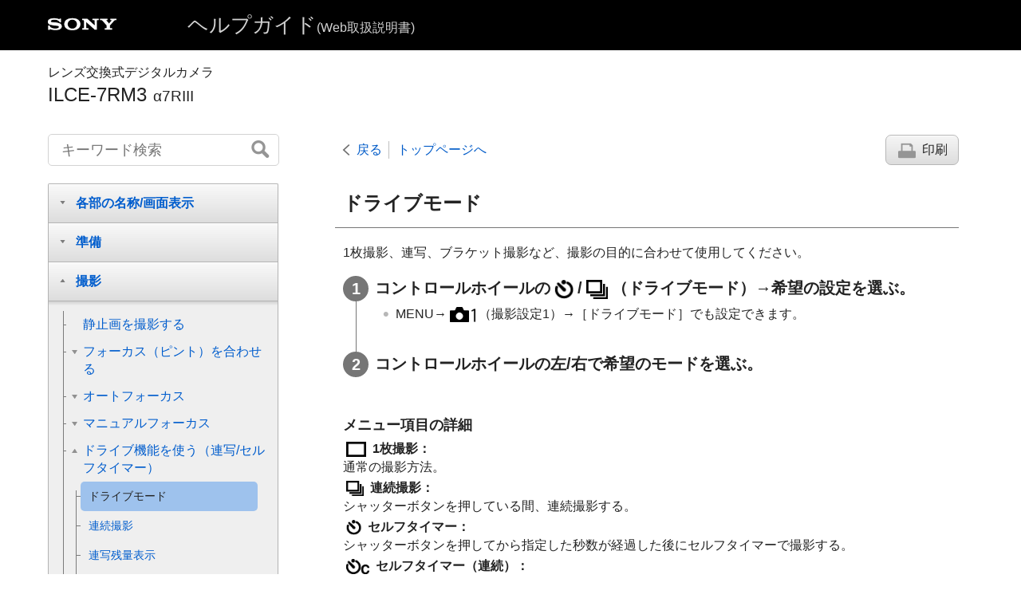

--- FILE ---
content_type: text/html
request_url: https://helpguide.sony.net/ilc/1710/v1/ja/contents/TP0001643875.html
body_size: 73778
content:
<!DOCTYPE html>
<html lang="ja" dir="ltr" data-manual-number="4-728-781-05(1)">
<head>
<!-- saved from url=(0016)http://localhost -->
<meta charset="utf-8" />
<meta http-equiv="X-UA-Compatible" content="IE=edge" />
<meta name="format-detection" content="telephone=no" />
<meta name="viewport" content="width=device-width" />
<meta name="author" content="Sony Corporation" />
<meta name="copyright" content="Copyright 2017 Sony Corporation" />
<meta name="description" content="" />
<meta name="keywords" content="レンズ交換式デジタルカメラ,ILCE-7RM3,α7RIII" />

<title>ILCE-7RM3 | ヘルプガイド | ドライブモード </title>
<link href="../common/css/master.css" rel="stylesheet" />
<!--[if lt IE 9]><link href="../common/css/master_ie8.css" rel="stylesheet" /><![endif]-->
<link href="../common/css/jp.css" rel="stylesheet" />
<link id="print_css" href="../common/css/print.css" rel="stylesheet" media="print" />
<!--[if lt IE 9]><script src="../common/js/html5shiv-printshiv.js"></script><![endif]-->
<script src="../search/resource.json" charset="utf-8"></script>
<script src="../common/js/search_library.js" charset="utf-8"></script>
<script src="../common/js/onload.js" charset="utf-8"></script>
<script src="../common/js/run_head.js" charset="utf-8"></script>

</head>
<body data-page-type="contents">

<header role="banner">
<div class="global">
<div class="inner"><img src="../common/img/logo.png" alt="SONY" class="global-logo" /><a href="../index.html" class="global-title">ヘルプガイド<span>(Web取扱説明書)</span></a></div>
</div><!-- /.global -->
<div class="manual-name">
<div class="inner">
<h1><span class="category-name">レンズ交換式デジタルカメラ</span><span class="model-name">ILCE-7RM3<span class="model-number">α7RIII</span></span></h1>
</div>
</div><!-- /.manual-name -->
</header>

<div class="inner">
<div class="utility">
<ul class="utility-nav">
<li class="utility-menu"><a href="#menu"><img src="../common/img/icon_utility_menu.png" alt="menu" /></a></li>
<li class="utility-search"><a href="#header-search" id="header-search-toggle"><img src="../common/img/icon_utility_search.png" alt="キーワード検索" /></a></li>
</ul>
<form class="form-search" id="header-search" role="search" onsubmit="return false;">
<div><input type="text" id="id_search" class="form-search-input" value="" title="キーワード検索" onkeydown="fncSearchKeyDown(event.keyCode, this.value);" /><input type="image" id="id_search_button" class="form-search-button" alt="キーワード検索" src="../common/img/button_search.png" /></div>
</form>
</div><!-- /.utility -->

<noscript>
<div class="noscript">
<p>JavaScriptが無効になっています。</p>
<p>JavaScriptを有効にしてからページをリロード（再読み込み）してください。</p>
</div>
</noscript>

<ul class="page-nav">
<li class="back"><a href="javascript:history.back();">戻る</a></li>
<li class="top"><a href="../index.html">トップページへ</a></li>
<li class="print"><a href="javascript:openPrintWindow();">印刷</a></li>
</ul><!-- /.page-nav -->

<main role="main" id="main">
<h2 id="id_title"><span class="uicontrol">ドライブモード</span> </h2>
<div id="id_content">

<div class="abstract">
<p>1枚撮影、連写、ブラケット撮影など、撮影の目的に合わせて使用してください。</p>
</div>
<div class="taskbody">
  <ol class="step-list">
    <li class="step"> <div class="step-desc">
      
      
        
        コントロールホイールの<img src="image/s_selftimer.png" alt=""/>/<img src="image/s_drivemode_cont.png" alt=""/>（<span class="uicontrol">ドライブモード</span>）→希望の設定を選ぶ。
        
      
      
      
      </div>
      <div class="stepresult">
        <ul class="list">
          <li>
            
              
              <span class="uicontrol">MENU</span>→<img src="image/s_menu_shoot1.png" alt=""/>（<span class="uicontrol">撮影設定1</span>）→<span class="uicontrol">［ドライブモード］</span>でも設定できます。
              
            
          </li>
          
        </ul>
        
      </div>
    </li>
    <li class="step">
<div class="step-desc">
      
        
        
          
          コントロールホイールの左/右で希望のモードを選ぶ。
          
        
        
        
      
      </div>
</li>
  </ol>
  <div class="example">
    <h4> <b>メニュー項目の詳細</b> </h4>
    <dl class="dl">
      
        <dt class="dt">
<img src="image/s_drivemode_single.png" alt=""/>
<span class="uicontrol">1枚撮影</span>：</dt>
        <dd class="dd">通常の撮影方法。</dd>
      
      
        <dt class="dt">
<img src="image/s_drivemode_cont.png" alt=""/>
<span class="uicontrol">連続撮影</span>：</dt>
        <dd class="dd">シャッターボタンを押している間、連続撮影する。</dd>
      
    </dl>
    
    <dl class="dl">
      
        <dt class="dt">
<img src="image/s_selftimer.png" alt=""/>
<span class="uicontrol">セルフタイマー</span>：</dt>
        <dd class="dd"> シャッターボタンを押してから指定した秒数が経過した後にセルフタイマーで撮影する。 </dd>
      
    </dl>
    
    
      
      <dl class="dl">
        
          <dt class="dt">
<img src="image/s_selftimer_c.png" alt=""/>
<span class="uicontrol">セルフタイマー（連続）</span>：</dt>
          <dd class="dd">シャッターボタンを押してから指定した秒数が経過した後にセルフタイマーで指定枚数を連続撮影する。</dd>
        
      </dl>
      
    
    
      
      <dl class="dl">
        
          <dt class="dt">
<img src="image/s_brk_c.png" alt=""/>
<span class="uicontrol">連続ブラケット</span>：</dt>
          <dd class="dd">シャッターボタンを押し続けることで、露出を段階的にずらして画像を撮影する。</dd>
        
      </dl>
      
    
    
      
      <dl class="dl">
        
          <dt class="dt">
<img src="image/s_brk_s.png" alt=""/>
<span class="uicontrol">1枚ブラケット</span>：</dt>
          <dd class="dd">露出を段階的にずらして、指定した枚数の画像を1枚ずつ撮影する。 </dd>
        
      </dl>
      
    
    
      
      <dl class="dl">
        
          <dt class="dt">
<img src="image/s_brk_wb.png" alt=""/>
<span class="uicontrol">ホワイトバランスブラケット</span>：</dt>
          <dd class="dd">選択されているホワイトバランス・色温度/カラーフィルターの値を基準に、段階的にずらして、合計3枚の画像を記録する。 </dd>
        
      </dl>
      
    
    
      
      <dl class="dl">
        
          <dt class="dt">
<img src="image/s_brk_dro.png" alt=""/>
<span class="uicontrol">DROブラケット</span>：</dt>
          <dd class="dd"> Dレンジオプティマイザーの値を段階的にずらして、合計3枚の画像を記録する。 </dd>
        
      </dl>
      
    
    
    
  </div>
  <div class="postreq">
    
  </div>
</div>

</div><!-- /#id_content -->
<div class="return-pagetop"><a href="#top">このページの先頭へ</a></div>

<aside role="complementary" class="related-topic">
<div class="related-topic">
<h3>関連項目</h3> 
<ul>
<li><a href="TP0001644643.html"> <span class="uicontrol"> 連続撮影 </span> </a></li>
<li><a href="TP0001629471.html">セルフタイマー </a></li>
<li><a href="TP0001629472.html"><span class="uicontrol">セルフタイマー（連続）</span> </a></li>
<li><a href="TP0001629473.html"><span class="uicontrol">連続ブラケット</span> </a></li>
<li><a href="TP0001630422.html"><span class="uicontrol">1枚ブラケット</span> </a></li>
<li><a href="TP0001639083.html"><span class="uicontrol">ホワイトバランスブラケット</span> </a></li>
<li><a href="TP0001629475.html"><span class="uicontrol">DROブラケット</span> </a></li>
</ul>
</div>
</aside>

<div id="questionnaire" class="questionnaire"></div>
</main>

<div id="sub">
<div class="scrollable">
<nav role="navigation" id="menu">
<ul class="level1">
<li><button type="button"><span>各部の名称/画面表示</span></button>
<ul class="level2">
<li><button type="button"><span>各部の名称</span></button>
<ul class="level3">
<li><a href="TP0001667454.html"><span>本体前面</span></a></li>
<li><a href="TP0001667455.html"><span>本体後面</span></a></li>
<li><a href="TP0001667456.html"><span>本体上面/側面</span></a></li>
<li><a href="TP0001665682.html"><span>本体底面</span></a></li>
</ul>
</li>
<li><button type="button"><span>基本的な操作</span></button>
<ul class="level3">
<li><a href="TP0001643854.html"><span>コントロールホイールの使いかた</span></a></li>
<li><a href="TP0001644746.html"><span>マルチセレクターの使いかた</span></a></li>
<li><a href="TP0001639806.html"><span>MENUの使いかた</span></a></li>
<li><a href="TP0001629216.html"><span> <span class="uicontrol">Fn</span>（ファンクション）ボタンの使いかた</span></a></li>
<li><a href="TP0001629217.html"><span>クイックナビの使いかた</span></a></li>
<li><a href="TP0001661911.html"><span>キーボードの使いかた</span></a></li>
</ul>
</li>
<li><button type="button"><span>画面表示</span></button>
<ul class="level3">
<li><a href="TP0001667436.html"><span>モニターに表示されるアイコン一覧</span></a></li>
<li><a href="TP0001639074.html"><span>画面表示を切り換える（撮影/再生）</span></a></li>
<li><a href="TP0001639139.html"><span> <span class="uicontrol"> DISPボタン </span>（<span class="uicontrol">背面モニター</span>/<span class="uicontrol">ファインダー</span>）</span></a></li>
</ul>
</li>
</ul>
</li>
<li><button type="button"><span>準備</span></button>
<ul class="level2">
<li><a href="TP0001667437.html"><span>本体と付属品を確認する</span></a></li>
<li><button type="button"><span>バッテリー（電池）を充電する</span></button>
<ul class="level3">
<li><a href="TP0001644718.html"><span>バッテリーを充電する（チャージャー）</span></a></li>
<li><a href="TP0001644719.html"><span>バッテリーを本機に入れる/取り出す</span></a></li>
<li><a href="TP0001644717.html"><span>パソコンに接続して充電する</span></a></li>
<li><a href="TP0001644720.html"><span>バッテリーの使用時間と撮影可能枚数</span></a></li>
<li><a href="TP0001651016.html"><span>外部電源で本機を使う</span></a></li>
<li><a href="TP0001629330.html"><span>バッテリーについてのご注意</span></a></li>
<li><a href="TP0001629525.html"><span>充電についてのご注意</span></a></li>
</ul>
</li>
<li><button type="button"><span>メモリーカード（別売）を入れる</span></button>
<ul class="level3">
<li><a href="TP0001644723.html"><span>メモリーカードを本機に入れる/取り出す</span></a></li>
<li><a href="TP0001651411.html"><span>使用できるメモリーカード</span></a></li>
<li><a href="TP0001644646.html"><span>メモリーカードについてのご注意</span></a></li>
</ul>
</li>
<li><button type="button"><span>レンズを取り付ける</span></button>
<ul class="level3">
<li><a href="TP0001644725.html"><span>レンズを取り付ける／取りはずす</span></a></li>
<li><a href="TP0001644730.html"><span>レンズフードを取り付ける</span></a></li>
</ul>
</li>
<li><button type="button"><span>アクセサリーを取り付ける</span></button>
<ul class="level3">
<li><a href="TP0001629335.html"><span>マウントアダプターについて</span></a></li>
<li><a href="TP0001629528.html"><span>マウントアダプターLA-EA1/LA-EA3について</span></a></li>
<li><a href="TP0001644708.html"><span>マウントアダプターLA-EA2/LA-EA4について</span></a></li>
<li><a href="TP0001639133.html"><span>縦位置グリップについて</span></a></li>
</ul>
</li>
<li><a href="TP0001644728.html"><span>日付と時刻を設定する</span></a></li>
<li><a href="TP0001643852.html"><span><span class="uicontrol">カメラ内ガイド</span></span></a></li>
</ul>
</li>
<li><button type="button"><span>撮影</span></button>
<ul class="level2">
<li><a href="TP0001639807.html"><span>静止画を撮影する</span></a></li>
<li><button type="button"><span>フォーカス（ピント）を合わせる</span></button>
<ul class="level3">
<li><a href="TP0001643862.html"><span> <span class="uicontrol"> フォーカスモード </span> </span></a></li>
</ul>
</li>
<li><button type="button"><span>オートフォーカス</span></button>
<ul class="level3">
<li><a href="TP0001644640.html"><span> <span class="uicontrol"> フォーカスエリア </span> </span></a></li>
<li><a href="TP0001644648.html"><span> 位相差AFについて </span></a></li>
<li><a href="TP0001661886.html"><span>フォーカススタンダード</span></a></li>
<li><a href="TP0001629586.html"><span><span class="uicontrol">フォーカスセット</span></span></a></li>
<li><a href="TP0001665685.html"><span>
    縦横フォーカスエリア切換（静止画）</span></a></li>
<li><a href="TP0001629452.html"><span> <span class="uicontrol"> AF/MFコントロール </span> </span></a></li>
<li><a href="TP0001629603.html"><span>シャッター半押しAF（静止画） </span></a></li>
<li><a href="TP0001629604.html"><span><span class="uicontrol">AFオン</span></span></a></li>
<li><a href="TP0001667438.html"><span> <span class="uicontrol"> 顔/瞳AF設定 </span> </span></a></li>
<li><a href="TP0001653241.html"><span>ピント拡大中のAF（静止画）</span></a></li>
<li><a href="TP0001644775.html"><span><span class="uicontrol">中央ボタン押しロックオンAF</span></span></a></li>
<li><a href="TP0001661601.html"><span><span class="uicontrol">フォーカスホールド</span></span></a></li>
<li><a href="TP0001665686.html"><span> フォーカスエリア登録機能（静止画） </span></a></li>
<li><a href="TP0001665687.html"><span>登録フォーカスエリア消去（静止画）</span></a></li>
<li><a href="TP0001630419.html"><span><span class="uicontrol">プリAF（静止画）</span> </span></a></li>
<li><a href="TP0001629269.html"><span><span class="uicontrol">アイスタートAF（静止画）</span> </span></a></li>
<li><a href="TP0001644797.html"><span><span class="uicontrol">AF被写体追従感度</span>（静止画）</span></a></li>
<li><a href="TP0001650982.html"><span>AF-S時の優先設定</span></a></li>
<li><a href="TP0001650983.html"><span>AF-C時の優先設定</span></a></li>
<li><a href="TP0001639079.html"><span>AF補助光（静止画）</span></a></li>
<li><a href="TP0001644776.html"><span>フォーカスエリア自動消灯</span></a></li>
<li><a href="TP0001643867.html"><span>コンティニュアスAFエリア表示</span></a></li>
<li><a href="TP0001630420.html"><span>位相差AFエリア表示</span></a></li>
<li><a href="TP0001629454.html"><span> <span class="uicontrol"> AF微調整 </span> </span></a></li>
<li><a href="TP0001650992.html"><span><span class="uicontrol">AFシステム</span> （静止画）</span></a></li>
<li><a href="TP0001979554.html"><span><span class="uicontrol">AF時の絞り駆動</span>（静止画）</span></a></li>
</ul>
</li>
<li><button type="button"><span>マニュアルフォーカス</span></button>
<ul class="level3">
<li><a href="TP0001629229.html"><span> <span class="uicontrol"> マニュアルフォーカス </span> </span></a></li>
<li><a href="TP0001629230.html"><span>ダイレクトマニュアルフォーカス（DMF）</span></a></li>
<li><a href="TP0001629456.html"><span><span class="uicontrol">ピント拡大</span> </span></a></li>
<li><a href="TP0001644641.html"><span><span class="uicontrol">MFアシスト（静止画）</span> </span></a></li>
<li><a href="TP0001629448.html"><span><span class="uicontrol">ピント拡大時間</span></span></a></li>
<li><a href="TP0001661409.html"><span><span class="uicontrol">ピント拡大初期倍率</span>（静止画） </span></a></li>
<li><a href="TP0001667439.html"><span>ピーキング設定</span></a></li>
</ul>
</li>
<li><button type="button"><span>ドライブ機能を使う（連写/セルフタイマー）</span></button>
<ul class="level3">
<li><a href="TP0001643875.html"><span><span class="uicontrol">ドライブモード</span> </span></a></li>
<li><a href="TP0001644643.html"><span> <span class="uicontrol"> 連続撮影 </span> </span></a></li>
<li><a href="TP0001665702.html"><span>連写残量表示</span></a></li>
<li><a href="TP0001629471.html"><span>セルフタイマー </span></a></li>
<li><a href="TP0001629472.html"><span><span class="uicontrol">セルフタイマー（連続）</span> </span></a></li>
<li><a href="TP0001629473.html"><span><span class="uicontrol">連続ブラケット</span> </span></a></li>
<li><a href="TP0001630422.html"><span><span class="uicontrol">1枚ブラケット</span> </span></a></li>
<li><a href="TP0001651287.html"><span>ブラケット撮影時のインジケーター</span></a></li>
<li><a href="TP0001639083.html"><span><span class="uicontrol">ホワイトバランスブラケット</span> </span></a></li>
<li><a href="TP0001629475.html"><span><span class="uicontrol">DROブラケット</span> </span></a></li>
<li><a href="TP0001650017.html"><span><span class="uicontrol">ブラケット設定</span></span></a></li>
</ul>
</li>
<li><button type="button"><span>インターバル撮影をする</span></button>
<ul class="level3">
<li><a href="TP0002286323.html"><span><span class="uicontrol">インターバル撮影機能</span></span></a></li>
</ul>
</li>
<li><button type="button"><span>タッチ機能を使う</span></button>
<ul class="level3">
<li><a href="TP0001646057.html"><span><span class="uicontrol">タッチ操作</span> </span></a></li>
<li><a href="TP0001667478.html"><span><span class="uicontrol">タッチパネル/タッチパッド</span></span></a></li>
<li><a href="TP0001661919.html"><span>タッチフォーカス</span></a></li>
<li><a href="TP0001667420.html"><span>
    <span class="uicontrol">
      タッチパッド設定
    </span>
  </span></a></li>
</ul>
</li>
<li><button type="button"><span>静止画の画像サイズ/画質を選ぶ</span></button>
<ul class="level3">
<li><a href="TP0001667440.html"><span>JPEG画像サイズ（静止画）</span></a></li>
<li><a href="TP0001667441.html"><span>JPEG画質（静止画）</span></a></li>
<li><a href="TP0001639810.html"><span><span class="uicontrol">横縦比（静止画）</span> </span></a></li>
<li><a href="TP0001667442.html"><span>ファイル形式（静止画）</span></a></li>
<li><a href="TP0001653262.html"><span>RAW記録方式 （静止画）</span></a></li>
<li><a href="TP0001629274.html"><span><span class="uicontrol">APS-C/Super 35mm</span> </span></a></li>
<li><a href="TP0001667701.html"><span>撮影範囲（画角）について</span></a></li>
</ul>
</li>
<li><button type="button"><span>撮影モードを変える</span></button>
<ul class="level3">
<li><a href="TP0001667418.html"><span>モードダイヤルの機能一覧</span></a></li>
<li><a href="TP0001629425.html"><span><span class="uicontrol">おまかせオート</span> </span></a></li>
<li><a href="TP0001639784.html"><span>シーン認識について</span></a></li>
<li><a href="TP0001639062.html"><span><span class="uicontrol">プログラムオート</span> </span></a></li>
<li><a href="TP0001639064.html"><span>
    <span class="uicontrol">
      絞り優先
    </span>
  </span></a></li>
<li><a href="TP0001629432.html"><span><span class="uicontrol">シャッタースピード優先</span> </span></a></li>
<li><a href="TP0001644312.html"><span><span class="uicontrol">マニュアル露出</span> </span></a></li>
<li><a href="TP0001643856.html"><span>バルブ撮影</span></a></li>
<li><a href="TP0001629436.html"><span>呼び出し（撮影設定1/撮影設定2） </span></a></li>
<li><a href="TP0001639067.html"><span> <span class="uicontrol">動画</span>：<span class="uicontrol">露出モード</span> </span></a></li>
<li><a href="TP0001665689.html"><span>スロー&amp;クイックモーション：露出モード</span></a></li>
</ul>
</li>
<li><button type="button"><span>露出/測光をコントロールする</span></button>
<ul class="level3">
<li><a href="TP0001639080.html"><span> <span class="uicontrol"> 露出補正 </span> </span></a></li>
<li><a href="TP0001630421.html"><span><span class="uicontrol">露出補正値のリセット</span></span></a></li>
<li><a href="TP0001629467.html"><span><span class="uicontrol">ダイヤル露出補正</span> </span></a></li>
<li><a href="TP0001639823.html"><span><span class="uicontrol">露出設定ガイド</span> </span></a></li>
<li><a href="TP0001629466.html"><span><span class="uicontrol">露出値ステップ幅</span> </span></a></li>
<li><a href="TP0001629460.html"><span><span class="uicontrol">測光モード</span> </span></a></li>
<li><a href="TP0001667443.html"><span><span class="uicontrol">マルチ測光時の顔優先</span> </span></a></li>
<li><a href="TP0001661889.html"><span>スポット測光位置</span></a></li>
<li><a href="TP0001629461.html"><span> <span class="uicontrol">AEロック</span> </span></a></li>
<li><a href="TP0001629462.html"><span><span class="uicontrol">シャッター半押しAEL（静止画）</span> </span></a></li>
<li><a href="TP0001661890.html"><span>露出基準調整</span></a></li>
<li><a href="TP0001629463.html"><span><span class="uicontrol">露出補正の影響</span>　 </span></a></li>
<li><a href="TP0001667475.html"><span>
    ゼブラ設定
  </span></a></li>
</ul>
</li>
<li><button type="button"><span>明るさ/コントラストを自動補正する</span></button>
<ul class="level3">
<li><a href="TP0001639814.html"><span><span class="uicontrol">Dレンジオプティマイザー</span>（DRO） </span></a></li>
<li><a href="TP0001639813.html"><span><span class="uicontrol">オートHDR</span> </span></a></li>
</ul>
</li>
<li><button type="button"><span>ISO感度を選ぶ</span></button>
<ul class="level3">
<li><a href="TP0001643871.html"><span><span class="uicontrol">ISO感度</span> </span></a></li>
<li><a href="TP0001650984.html"><span><span class="uicontrol">ISO AUTO低速限界</span> </span></a></li>
</ul>
</li>
<li><button type="button"><span>ズームする</span></button>
<ul class="level3">
<li><a href="TP0001639070.html"><span>本機で使用できるズームの種類</span></a></li>
<li><a href="TP0001630417.html"><span>全画素超解像ズーム/デジタルズーム（ズーム）</span></a></li>
<li><a href="TP0001629440.html"><span><span class="uicontrol">ズーム設定</span> </span></a></li>
<li><a href="TP0001643857.html"><span>ズーム倍率について</span></a></li>
<li><a href="TP0001644748.html"><span><span class="uicontrol">ズームリング操作方向</span></span></a></li>
</ul>
</li>
<li><button type="button"><span>ホワイトバランス</span></button>
<ul class="level3">
<li><a href="TP0001643866.html"><span><span class="uicontrol">ホワイトバランス</span></span></a></li>
<li><a href="TP0001661896.html"><span> <span class="uicontrol"> AWB時の優先設定 </span> </span></a></li>
<li><a href="TP0001639815.html"><span><span class="uicontrol">［カスタムセット］</span>で基準の白を取り込む</span></a></li>
</ul>
</li>
<li><button type="button"><span>画像の仕上がりを設定する</span></button>
<ul class="level3">
<li><a href="TP0001639086.html"><span> <span class="uicontrol"> クリエイティブスタイル </span> </span></a></li>
<li><a href="TP0001639816.html"><span><span class="uicontrol">ピクチャーエフェクト</span> </span></a></li>
<li><a href="TP0001629265.html"><span><span class="uicontrol">色空間（静止画）</span> </span></a></li>
</ul>
</li>
<li><button type="button"><span>シャッターの設定</span></button>
<ul class="level3">
<li><a href="TP0001661894.html"><span>フリッカーレス撮影（静止画）</span></a></li>
<li><a href="TP0001629271.html"><span><span class="uicontrol">レンズなしレリーズ</span> </span></a></li>
<li><a href="TP0001650018.html"><span>メモリーカードなしレリーズ</span></a></li>
<li><a href="TP0001645967.html"><span><span class="uicontrol">サイレント撮影</span>（静止画） </span></a></li>
<li><a href="TP0001629272.html"><span><span class="uicontrol">電子先幕シャッター</span> </span></a></li>
</ul>
</li>
<li><button type="button"><span>手ブレを補正する</span></button>
<ul class="level3">
<li><a href="TP0001639093.html"><span>手ブレ補正</span></a></li>
<li><a href="TP0001649296.html"><span><span class="uicontrol">手ブレ補正設定</span></span></a></li>
</ul>
</li>
<li><button type="button"><span>レンズ補正</span></button>
<ul class="level3">
<li><a href="TP0001667698.html"><span><span class="uicontrol">レンズ補正</span> </span></a></li>
</ul>
</li>
<li><button type="button"><span>ノイズリダクション</span></button>
<ul class="level3">
<li><a href="TP0001629486.html"><span>長秒時NR（静止画）</span></a></li>
<li><a href="TP0001644645.html"><span>高感度NR（静止画）</span></a></li>
</ul>
</li>
<li><button type="button"><span>顔検出</span></button>
<ul class="level3">
<li><a href="TP0001667445.html"><span><span class="uicontrol">登録顔優先</span></span></a></li>
<li><a href="TP0001629258.html"><span><span class="uicontrol">個人顔登録</span>（<span class="uicontrol">新規登録</span>）</span></a></li>
<li><a href="TP0001629259.html"><span><span class="uicontrol">個人顔登録</span>（<span class="uicontrol">優先順序変更</span>）</span></a></li>
<li><a href="TP0001639817.html"><span><span class="uicontrol">個人顔登録</span>（<span class="uicontrol">削除</span>）</span></a></li>
</ul>
</li>
<li><button type="button"><span>より高解像の静止画を撮影する</span></button>
<ul class="level3">
<li><a href="TP0001667447.html"><span>より高解像の静止画を撮影する（<span class="uicontrol">ピクセルシフトマルチ撮影</span>）</span></a></li>
</ul>
</li>
<li><button type="button"><span>フラッシュを使う</span></button>
<ul class="level3">
<li><a href="TP0001643859.html"><span>
  
  
    
    フラッシュ（別売）を使う
    
  
</span></a></li>
<li><a href="TP0001629261.html"><span><span class="uicontrol">赤目軽減発光</span> </span></a></li>
<li><a href="TP0001639073.html"><span><span class="uicontrol">フラッシュモード</span> </span></a></li>
<li><a href="TP0001639809.html"><span><span class="uicontrol">調光補正</span> </span></a></li>
<li><a href="TP0001644749.html"><span>FELロック</span></a></li>
<li><a href="TP0002286324.html"><span><span class="uicontrol">外部フラッシュ設定</span> </span></a></li>
<li><a href="TP0001661906.html"><span><span class="uicontrol">ワイヤレスフラッシュ</span></span></a></li>
<li><a href="TP0001661909.html"><span>シンクロターミナルコード付きフラッシュを使う </span></a></li>
</ul>
</li>
</ul>
</li>
<li><button type="button"><span>動画撮影</span></button>
<ul class="level2">
<li><a href="TP0001629219.html"><span>動画を撮影する</span></a></li>
<li><a href="TP0001665692.html"><span>シャッターボタンで動画撮影</span></a></li>
<li><a href="TP0001644785.html"><span>動画の記録フォーマットについて</span></a></li>
<li><a href="TP0001639087.html"><span><span class="uicontrol">記録方式（動画）</span> </span></a></li>
<li><a href="TP0001639088.html"><span><span class="uicontrol">記録設定（動画）</span> </span></a></li>
<li><a href="TP0001661895.html"><span>スロー&amp;クイック設定</span></a></li>
<li><a href="TP0001667415.html"><span>プロキシー記録</span></a></li>
<li><a href="TP0001629243.html"><span><span class="uicontrol">音声記録</span> </span></a></li>
<li><a href="TP0001630409.html"><span><span class="uicontrol">音声レベル表示</span></span></a></li>
<li><a href="TP0001629478.html"><span><span class="uicontrol">録音レベル</span></span></a></li>
<li><a href="TP0001629479.html"><span><span class="uicontrol">音声出力タイミング</span> </span></a></li>
<li><a href="TP0001629244.html"><span><span class="uicontrol">風音低減</span> </span></a></li>
<li><a href="TP0001644800.html"><span>ピクチャープロファイル</span></a></li>
<li><a href="TP0001652026.html"><span> <span class="uicontrol"> ガンマ表示アシスト </span> </span></a></li>
<li><a href="TP0001629245.html"><span><span class="uicontrol">オートスローシャッター（動画）</span> </span></a></li>
<li><a href="TP0001643945.html"><span>AF駆動速度（動画）</span></a></li>
<li><a href="TP0001643928.html"><span>AF被写体追従感度（動画）</span></a></li>
<li><a href="TP0001644801.html"><span><span class="uicontrol">TC/UB設定</span></span></a></li>
<li><a href="TP0001650991.html"><span><span class="uicontrol">TC/UB表示切換</span> </span></a></li>
<li><a href="TP0001629246.html"><span><span class="uicontrol">MOVIE(動画)ボタン</span> </span></a></li>
<li><a href="TP0001645744.html"><span><span class="uicontrol">マーカー表示</span>（動画）</span></a></li>
<li><a href="TP0001645745.html"><span><span class="uicontrol">マーカー設定</span>（動画）</span></a></li>
<li><a href="TP0001650987.html"><span><span class="uicontrol">4K映像の出力先（動画）</span></span></a></li>
<li><a href="TP0001644790.html"><span>ビデオライトモード</span></a></li>
</ul>
</li>
<li><button type="button"><span>再生</span></button>
<ul class="level2">
<li><button type="button"><span>画像を見る</span></button>
<ul class="level3">
<li><a href="TP0001629279.html"><span>静止画を再生する</span></a></li>
<li><a href="TP0001643864.html"><span>再生画像を拡大する（拡大）</span></a></li>
<li><a href="TP0001629286.html"><span>記録画像を自動的に回転させる（<span class="uicontrol">記録画像の回転表示</span>）</span></a></li>
<li><a href="TP0001629288.html"><span>画像を回転する（<span class="uicontrol">回転</span>）</span></a></li>
<li><a href="TP0001661407.html"><span><span class="uicontrol">拡大の初期倍率</span></span></a></li>
<li><a href="TP0001661406.html"><span><span class="uicontrol">拡大の初期位置</span> </span></a></li>
<li><a href="TP0001639819.html"><span>動画を再生する</span></a></li>
<li><a href="TP0001629292.html"><span><span class="uicontrol">音量設定</span> </span></a></li>
<li><a href="TP0001661414.html"><span><span class="uicontrol">動画から静止画作成</span></span></a></li>
<li><a href="TP0001629280.html"><span>一覧表示で再生する（<span class="uicontrol">一覧表示</span>）</span></a></li>
<li><a href="TP0001667446.html"><span>画像間をジャンプ移動する方法を設定する（<span class="uicontrol">画像送り設定</span>）</span></a></li>
<li><a href="TP0001629285.html"><span>静止画と動画を切り換える（<span class="uicontrol">ビューモード</span>）</span></a></li>
<li><a href="TP0001667417.html"><span> グループ表示 </span></a></li>
<li><a href="TP0002286325.html"><span><span class="uicontrol">インターバル連続再生</span></span></a></li>
<li><a href="TP0002286326.html"><span><span class="uicontrol">インターバル再生速度</span></span></a></li>
<li><a href="TP0001661899.html"><span>再生するメモリーカードを選ぶ（<span class="uicontrol">再生メディア選択</span>）</span></a></li>
<li><a href="TP0001661900.html"><span>メモリーカード間で画像をコピーする（<span class="uicontrol">コピー</span>）</span></a></li>
<li><a href="TP0001629287.html"><span>スライドショーで再生する（<span class="uicontrol">スライドショー</span>）</span></a></li>
</ul>
</li>
<li><button type="button"><span>プロテクト（保護）する</span></button>
<ul class="level3">
<li><a href="TP0001629289.html"><span>画像を保護する（<span class="uicontrol">プロテクト</span>）</span></a></li>
</ul>
</li>
<li><button type="button"><span>レーティング（ランク分け）を設定する</span></button>
<ul class="level3">
<li><a href="TP0001667448.html"><span><span class="uicontrol">レーティング</span></span></a></li>
<li><a href="TP0001667449.html"><span><span class="uicontrol">レーティング設定(カスタムキー)</span></span></a></li>
</ul>
</li>
<li><button type="button"><span>プリント指定する（DPOF）</span></button>
<ul class="level3">
<li><a href="TP0001629576.html"><span>プリント指定する（<span class="uicontrol">プリント指定</span>）</span></a></li>
</ul>
</li>
<li><button type="button"><span>画像を削除する</span></button>
<ul class="level3">
<li><a href="TP0001629281.html"><span>表示中の画像を削除する</span></a></li>
<li><a href="TP0001629282.html"><span>不要な画像を選んで削除する（削除）</span></a></li>
<li><a href="TP0001629300.html"><span><span class="uicontrol">削除確認画面</span> </span></a></li>
</ul>
</li>
<li><button type="button"><span>テレビで見る</span></button>
<ul class="level3">
<li><a href="TP0001639094.html"><span>HDMIケーブルを使ってテレビで見る</span></a></li>
</ul>
</li>
</ul>
</li>
<li><button type="button"><span>カメラのカスタマイズ</span></button>
<ul class="level2">
<li><button type="button"><span>よく使う設定を登録する</span></button>
<ul class="level3">
<li><a href="TP0001629247.html"><span><span class="uicontrol">登録（撮影設定1/撮影設定2）</span> </span></a></li>
<li><a href="TP0001667477.html"><span><span class="uicontrol">メディア選択</span>（<span class="uicontrol">登録呼び出し</span>）</span></a></li>
<li><a href="TP0001665693.html"><span>カスタム撮影設定登録</span></a></li>
</ul>
</li>
<li><button type="button"><span>ボタンにお好みの機能を割り当てる</span></button>
<ul class="level3">
<li><a href="TP0001667451.html"><span>
    <span class="uicontrol">
      カスタムキー
    </span>（静止画/動画/再生）</span></a></li>
<li><a href="TP0001629248.html"><span><span class="uicontrol">ファンクションメニュー設定</span> </span></a></li>
</ul>
</li>
<li><button type="button"><span>リング/ダイヤルの機能をカスタマイズする</span></button>
<ul class="level3">
<li><a href="TP0001629482.html"><span><span class="uicontrol">ダイヤルの設定</span> </span></a></li>
<li><a href="TP0001667452.html"><span><span class="uicontrol">Av/Tvの回転方向</span></span></a></li>
<li><a href="TP0001979555.html"><span><span class="uicontrol">ファンクションリング(レンズ)</span></span></a></li>
<li><a href="TP0001665694.html"><span>操作部のロック</span></a></li>
</ul>
</li>
<li><button type="button"><span>MENUをカスタマイズする（マイメニュー）</span></button>
<ul class="level3">
<li><a href="TP0001665695.html"><span>項目の追加</span></a></li>
<li><a href="TP0001665696.html"><span>項目の並べ替え</span></a></li>
<li><a href="TP0001665697.html"><span>項目の削除</span></a></li>
<li><a href="TP0001665698.html"><span>ページの削除</span></a></li>
<li><a href="TP0001665699.html"><span>全て削除</span></a></li>
</ul>
</li>
<li><button type="button"><span>撮影前/撮影後に画像を確認する</span></button>
<ul class="level3">
<li><a href="TP0001629267.html"><span><span class="uicontrol">オートレビュー</span> </span></a></li>
<li><a href="TP0001629489.html"><span><span class="uicontrol">絞りプレビュー</span> </span></a></li>
<li><a href="TP0001629490.html"><span><span class="uicontrol">撮影結果プレビュー</span> </span></a></li>
<li><a href="TP0001629268.html"><span><span class="uicontrol">ライブビュー表示</span> </span></a></li>
</ul>
</li>
<li><button type="button"><span>モニター/ファインダーの設定</span></button>
<ul class="level3">
<li><a href="TP0001639818.html"><span><span class="uicontrol">グリッドライン</span> </span></a></li>
<li><a href="TP0001629270.html"><span><span class="uicontrol">FINDER/MONITOR</span></span></a></li>
<li><a href="TP0001639095.html"><span><span class="uicontrol">モニター明るさ</span> </span></a></li>
<li><a href="TP0001639096.html"><span><span class="uicontrol">ファインダー明るさ</span> </span></a></li>
<li><a href="TP0001630412.html"><span><span class="uicontrol">ファインダー色温度</span> </span></a></li>
<li><a href="TP0001653242.html"><span><span class="uicontrol">ファインダーフレームレート</span>（静止画）</span></a></li>
<li><a href="TP0001629301.html"><span><span class="uicontrol">表示画質</span> </span></a></li>
<li><a href="TP0001650985.html"><span><span class="uicontrol">ブライトモニタリング</span> </span></a></li>
</ul>
</li>
<li><button type="button"><span>メモリーカードの設定</span></button>
<ul class="level3">
<li><a href="TP0001629500.html"><span><span class="uicontrol">フォーマット</span> </span></a></li>
<li><a href="TP0001661903.html"><span><span class="uicontrol">ファイル番号</span> </span></a></li>
<li><a href="TP0001653243.html"><span><span class="uicontrol">ファイル名設定</span></span></a></li>
<li><a href="TP0001629506.html"><span><span class="uicontrol">メディア残量表示</span> </span></a></li>
<li><a href="TP0001667458.html"><span><span class="uicontrol">記録メディア設定</span>：<span class="uicontrol">優先記録メディア</span></span></a></li>
<li><a href="TP0001667459.html"><span><span class="uicontrol">記録メディア設定</span>：<span class="uicontrol">記録モード</span></span></a></li>
<li><a href="TP0001667460.html"><span> <span class="uicontrol"> 記録メディア設定</span>：<span class="uicontrol">記録メディア自動切換</span></span></a></li>
<li><a href="TP0001629502.html"><span><span class="uicontrol">記録フォルダー選択</span> </span></a></li>
<li><a href="TP0001629503.html"><span><span class="uicontrol">フォルダー新規作成</span> </span></a></li>
<li><a href="TP0001629504.html"><span><span class="uicontrol">フォルダー形式</span> </span></a></li>
<li><a href="TP0001629505.html"><span><span class="uicontrol">管理ファイル修復</span> </span></a></li>
</ul>
</li>
<li><button type="button"><span>本体の設定</span></button>
<ul class="level3">
<li><a href="TP0001639820.html"><span><span class="uicontrol">電子音</span> </span></a></li>
<li><a href="TP0001639822.html"><span><span class="uicontrol">パワーセーブ開始時間</span> </span></a></li>
<li><a href="TP0001662029.html"><span>自動電源OFF温度</span></a></li>
<li><a href="TP0001644707.html"><span><span class="uicontrol">赤外線リモコン</span> </span></a></li>
<li><a href="TP0001629493.html"><span><span class="uicontrol">HDMI設定</span>：<span class="uicontrol">HDMI解像度</span> </span></a></li>
<li><a href="TP0001644802.html"><span><span class="uicontrol">HDMI設定</span>：<span class="uicontrol">24p/60p出力切換（動画）</span></span></a></li>
<li><a href="TP0001629497.html"><span><span class="uicontrol">HDMI設定</span>：<span class="uicontrol">HDMI情報表示</span> </span></a></li>
<li><a href="TP0001644803.html"><span><span class="uicontrol">HDMI設定</span>：<span class="uicontrol">TC出力（動画）</span></span></a></li>
<li><a href="TP0001644804.html"><span><span class="uicontrol">HDMI設定</span>：<span class="uicontrol">レックコントロール（動画）</span></span></a></li>
<li><a href="TP0001629494.html"><span><span class="uicontrol">HDMI設定</span>：<span class="uicontrol">HDMI機器制御</span> </span></a></li>
<li><a href="TP0001629495.html"><span><span class="uicontrol">USB接続</span> </span></a></li>
<li><a href="TP0001629496.html"><span><span class="uicontrol">USB LUN設定</span></span></a></li>
<li><a href="TP0001638740.html"><span>USB給電</span></a></li>
<li><a href="TP0001661892.html"><span>PCリモート設定：静止画の保存先</span></a></li>
<li><a href="TP0001661893.html"><span>PCリモート設定：RAW+J時のPC保存画像</span></a></li>
<li><a href="TP0001629498.html"><span><span class="uicontrol">日時設定</span> </span></a></li>
<li><a href="TP0001629499.html"><span><span class="uicontrol">エリア設定</span> </span></a></li>
<li><a href="TP0001650988.html"><span><span class="uicontrol">著作権情報</span> </span></a></li>
<li><a href="TP0001629507.html"><span><span class="uicontrol">バージョン表示</span> </span></a></li>
<li><a href="TP0001629508.html"><span><span class="uicontrol">認証マーク表示</span> </span></a></li>
<li><a href="TP0001629305.html"><span><span class="uicontrol">デモモード</span> </span></a></li>
</ul>
</li>
<li><button type="button"><span>カメラを初期設定に戻す</span></button>
<ul class="level3">
<li><a href="TP0001629509.html"><span><span class="uicontrol">設定リセット</span> </span></a></li>
</ul>
</li>
</ul>
</li>
<li><button type="button"><span>ネットワーク機能を使う</span></button>
<ul class="level2">
<li><button type="button"><span>スマートフォンで本機を操作する</span></button>
<ul class="level3">
<li><a href="TP0001639103.html"><span>PlayMemories Mobileについて</span></a></li>
<li><a href="TP0001639098.html"><span> Android搭載スマートフォンで操作する（NFCワンタッチリモート）</span></a></li>
<li><a href="TP0001661397.html"><span>Android搭載スマートフォンで操作する（QRコード）</span></a></li>
<li><a href="TP0001639097.html"><span> Android搭載スマートフォンで操作する（SSID）</span></a></li>
<li><a href="TP0001661398.html"><span>iPhoneまたはiPadで操作する（QRコード）</span></a></li>
<li><a href="TP0001639099.html"><span> iPhoneまたはiPadで操作する（SSID）</span></a></li>
</ul>
</li>
<li><button type="button"><span>スマートフォンに画像を転送する</span></button>
<ul class="level3">
<li><a href="TP0001639101.html"><span><span class="uicontrol">スマートフォン転送機能</span>：<span class="uicontrol">スマートフォン転送</span> </span></a></li>
<li><a href="TP0001667419.html"><span><span class="uicontrol">スマートフォン転送機能</span>：転送対象（プロキシー動画）</span></a></li>
<li><a href="TP0001639102.html"><span>Android搭載スマートフォンにワンタッチで転送する（NFCワンタッチシェアリング）</span></a></li>
</ul>
</li>
<li><button type="button"><span>パソコンに画像を転送する</span></button>
<ul class="level3">
<li><a href="TP0001639106.html"><span><span class="uicontrol">パソコン保存</span> </span></a></li>
<li><a href="TP0001665703.html"><span>FTP転送機能</span></a></li>
</ul>
</li>
<li><button type="button"><span>テレビに画像を転送する</span></button>
<ul class="level3">
<li><a href="TP0001629313.html"><span><span class="uicontrol">テレビ鑑賞</span> </span></a></li>
</ul>
</li>
<li><button type="button"><span>スマートフォンから位置情報を取得する</span></button>
<ul class="level3">
<li><a href="TP0001662031.html"><span> 位置情報連動設定 </span></a></li>
</ul>
</li>
<li><button type="button"><span>Bluetooth通信のリモコンを使う</span></button>
<ul class="level3">
<li><a href="TP0002286327.html"><span><span class="uicontrol">Bluetoothリモコン</span> </span></a></li>
</ul>
</li>
<li><button type="button"><span>ネットワークの設定を変更する</span></button>
<ul class="level3">
<li><a href="TP0001629314.html"><span><span class="uicontrol">飛行機モード</span> </span></a></li>
<li><a href="TP0001629315.html"><span><span class="uicontrol">Wi-Fi設定</span>：<span class="uicontrol">アクセスポイント簡単登録</span> </span></a></li>
<li><a href="TP0001629316.html"><span><span class="uicontrol">Wi-Fi設定</span>：<span class="uicontrol">アクセスポイント手動登録</span> </span></a></li>
<li><a href="TP0001629318.html"><span><span class="uicontrol">Wi-Fi設定</span>：<span class="uicontrol">MACアドレス表示</span> </span></a></li>
<li><a href="TP0001629319.html"><span>Wi-Fi設定：<span class="uicontrol">SSID・PWリセット</span> </span></a></li>
<li><a href="TP0001629317.html"><span><span class="uicontrol">機器名称変更</span> </span></a></li>
<li><a href="TP0001665701.html"><span>ルート証明書の読み込み</span></a></li>
<li><a href="TP0001630414.html"><span><span class="uicontrol">ネットワーク設定リセット</span></span></a></li>
</ul>
</li>
</ul>
</li>
<li><button type="button"><span>パソコンでできること</span></button>
<ul class="level2">
<li><a href="TP0001639111.html"><span>パソコンの推奨環境</span></a></li>
<li><button type="button"><span>パソコンへ画像を取り込んで活用する</span></button>
<ul class="level3">
<li><a href="TP0001643863.html"><span>PlayMemories Homeでできること</span></a></li>
<li><a href="TP0001639117.html"><span>PlayMemories Homeをインストールする</span></a></li>
<li><a href="TP0001629325.html"><span>本機とパソコンを接続する</span></a></li>
<li><a href="TP0001639110.html"><span>PlayMemories Homeを使わずに画像をパソコンに取り込む</span></a></li>
<li><a href="TP0001629520.html"><span>パソコンとの接続を切断する</span></a></li>
</ul>
</li>
<li><button type="button"><span>RAW画像を現像する/リモート撮影する（Imaging Edge）</span></button>
<ul class="level3">
<li><a href="TP0001667699.html"><span>Imaging Edgeについて</span></a></li>
</ul>
</li>
<li><button type="button"><span>動画のディスクを作成する</span></button>
<ul class="level3">
<li><a href="TP0001639112.html"><span>作成するディスクを決める</span></a></li>
<li><a href="TP0001639113.html"><span>ハイビジョン画質でブルーレイディスクを作成する</span></a></li>
<li><a href="TP0001639114.html"><span>ハイビジョン画質でDVD（AVCHD記録ディスク）を作成する</span></a></li>
<li><a href="TP0001639115.html"><span>標準画質でDVDを作成する</span></a></li>
</ul>
</li>
</ul>
</li>
<li><button type="button"><span>MENU一覧</span></button>
<ul class="level2">
<li><a href="TP0001639806.html"><span>MENUの使いかた</span></a></li>
<li><button type="button"><span>撮影設定1</span></button>
<ul class="level3">
<li><a href="TP0001667442.html"><span>ファイル形式（静止画）</span></a></li>
<li><a href="TP0001653262.html"><span>RAW記録方式 （静止画）</span></a></li>
<li><a href="TP0001667441.html"><span>JPEG画質（静止画）</span></a></li>
<li><a href="TP0001667440.html"><span>JPEG画像サイズ（静止画）</span></a></li>
<li><a href="TP0001639810.html"><span><span class="uicontrol">横縦比（静止画）</span> </span></a></li>
<li><a href="TP0001629274.html"><span><span class="uicontrol">APS-C/Super 35mm</span> </span></a></li>
<li><a href="TP0001629486.html"><span>長秒時NR（静止画）</span></a></li>
<li><a href="TP0001644645.html"><span>高感度NR（静止画）</span></a></li>
<li><a href="TP0001629265.html"><span><span class="uicontrol">色空間（静止画）</span> </span></a></li>
<li><a href="TP0001667698.html"><span><span class="uicontrol">レンズ補正</span> </span></a></li>
<li><a href="TP0001643875.html"><span><span class="uicontrol">ドライブモード</span> </span></a></li>
<li><a href="TP0001650017.html"><span><span class="uicontrol">ブラケット設定</span></span></a></li>
<li><a href="TP0001667447.html"><span>より高解像の静止画を撮影する（<span class="uicontrol">ピクセルシフトマルチ撮影</span>）</span></a></li>
<li><a href="TP0001629436.html"><span>呼び出し（撮影設定1/撮影設定2） </span></a></li>
<li><a href="TP0001629247.html"><span><span class="uicontrol">登録（撮影設定1/撮影設定2）</span> </span></a></li>
<li><a href="TP0001667477.html"><span><span class="uicontrol">メディア選択</span>（<span class="uicontrol">登録呼び出し</span>）</span></a></li>
<li><a href="TP0001665693.html"><span>カスタム撮影設定登録</span></a></li>
<li><a href="TP0002286323.html"><span><span class="uicontrol">インターバル撮影機能</span></span></a></li>
<li><a href="TP0001643862.html"><span> <span class="uicontrol"> フォーカスモード </span> </span></a></li>
<li><a href="TP0001650982.html"><span>AF-S時の優先設定</span></a></li>
<li><a href="TP0001650983.html"><span>AF-C時の優先設定</span></a></li>
<li><a href="TP0001644640.html"><span> <span class="uicontrol"> フォーカスエリア </span> </span></a></li>
<li><a href="TP0001629586.html"><span><span class="uicontrol">フォーカスセット</span></span></a></li>
<li><a href="TP0001665685.html"><span>
    縦横フォーカスエリア切換（静止画）</span></a></li>
<li><a href="TP0001639079.html"><span>AF補助光（静止画）</span></a></li>
<li><a href="TP0001644775.html"><span><span class="uicontrol">中央ボタン押しロックオンAF</span></span></a></li>
<li><a href="TP0001667438.html"><span> <span class="uicontrol"> 顔/瞳AF設定 </span> </span></a></li>
<li><a href="TP0001644797.html"><span><span class="uicontrol">AF被写体追従感度</span>（静止画）</span></a></li>
<li><a href="TP0001650992.html"><span><span class="uicontrol">AFシステム</span> （静止画）</span></a></li>
<li><a href="TP0001979554.html"><span><span class="uicontrol">AF時の絞り駆動</span>（静止画）</span></a></li>
<li><a href="TP0001629603.html"><span>シャッター半押しAF（静止画） </span></a></li>
<li><a href="TP0001630419.html"><span><span class="uicontrol">プリAF（静止画）</span> </span></a></li>
<li><a href="TP0001629269.html"><span><span class="uicontrol">アイスタートAF（静止画）</span> </span></a></li>
<li><a href="TP0001665686.html"><span> フォーカスエリア登録機能（静止画） </span></a></li>
<li><a href="TP0001665687.html"><span>登録フォーカスエリア消去（静止画）</span></a></li>
<li><a href="TP0001644776.html"><span>フォーカスエリア自動消灯</span></a></li>
<li><a href="TP0001643867.html"><span>コンティニュアスAFエリア表示</span></a></li>
<li><a href="TP0001630420.html"><span>位相差AFエリア表示</span></a></li>
<li><a href="TP0001629454.html"><span> <span class="uicontrol"> AF微調整 </span> </span></a></li>
<li><a href="TP0001639080.html"><span> <span class="uicontrol"> 露出補正 </span> </span></a></li>
<li><a href="TP0001630421.html"><span><span class="uicontrol">露出補正値のリセット</span></span></a></li>
<li><a href="TP0001643871.html"><span><span class="uicontrol">ISO感度</span> </span></a></li>
<li><a href="TP0001650984.html"><span><span class="uicontrol">ISO AUTO低速限界</span> </span></a></li>
<li><a href="TP0001629460.html"><span><span class="uicontrol">測光モード</span> </span></a></li>
<li><a href="TP0001667443.html"><span><span class="uicontrol">マルチ測光時の顔優先</span> </span></a></li>
<li><a href="TP0001661889.html"><span>スポット測光位置</span></a></li>
<li><a href="TP0001629466.html"><span><span class="uicontrol">露出値ステップ幅</span> </span></a></li>
<li><a href="TP0001629462.html"><span><span class="uicontrol">シャッター半押しAEL（静止画）</span> </span></a></li>
<li><a href="TP0001661890.html"><span>露出基準調整</span></a></li>
<li><a href="TP0001639073.html"><span><span class="uicontrol">フラッシュモード</span> </span></a></li>
<li><a href="TP0001639809.html"><span><span class="uicontrol">調光補正</span> </span></a></li>
<li><a href="TP0001629463.html"><span><span class="uicontrol">露出補正の影響</span>　 </span></a></li>
<li><a href="TP0001661906.html"><span><span class="uicontrol">ワイヤレスフラッシュ</span></span></a></li>
<li><a href="TP0001629261.html"><span><span class="uicontrol">赤目軽減発光</span> </span></a></li>
<li><a href="TP0002286324.html"><span><span class="uicontrol">外部フラッシュ設定</span> </span></a></li>
<li><a href="TP0001643866.html"><span><span class="uicontrol">ホワイトバランス</span></span></a></li>
<li><a href="TP0001661896.html"><span> <span class="uicontrol"> AWB時の優先設定 </span> </span></a></li>
<li><a href="TP0001639814.html"><span><span class="uicontrol">Dレンジオプティマイザー</span>（DRO） </span></a></li>
<li><a href="TP0001639813.html"><span><span class="uicontrol">オートHDR</span> </span></a></li>
<li><a href="TP0001639086.html"><span> <span class="uicontrol"> クリエイティブスタイル </span> </span></a></li>
<li><a href="TP0001639816.html"><span><span class="uicontrol">ピクチャーエフェクト</span> </span></a></li>
<li><a href="TP0001644800.html"><span>ピクチャープロファイル</span></a></li>
<li><a href="TP0001629456.html"><span><span class="uicontrol">ピント拡大</span> </span></a></li>
<li><a href="TP0001629448.html"><span><span class="uicontrol">ピント拡大時間</span></span></a></li>
<li><a href="TP0001661409.html"><span><span class="uicontrol">ピント拡大初期倍率</span>（静止画） </span></a></li>
<li><a href="TP0001653241.html"><span>ピント拡大中のAF（静止画）</span></a></li>
<li><a href="TP0001644641.html"><span><span class="uicontrol">MFアシスト（静止画）</span> </span></a></li>
<li><a href="TP0001667439.html"><span>ピーキング設定</span></a></li>
<li><a href="TP0001661894.html"><span>フリッカーレス撮影（静止画）</span></a></li>
<li><a href="TP0001629258.html"><span><span class="uicontrol">個人顔登録</span>（<span class="uicontrol">新規登録</span>）</span></a></li>
<li><a href="TP0001629259.html"><span><span class="uicontrol">個人顔登録</span>（<span class="uicontrol">優先順序変更</span>）</span></a></li>
<li><a href="TP0001639817.html"><span><span class="uicontrol">個人顔登録</span>（<span class="uicontrol">削除</span>）</span></a></li>
<li><a href="TP0001667445.html"><span><span class="uicontrol">登録顔優先</span></span></a></li>
</ul>
</li>
<li><button type="button"><span>撮影設定2</span></button>
<ul class="level3">
<li><a href="TP0001639067.html"><span> <span class="uicontrol">動画</span>：<span class="uicontrol">露出モード</span> </span></a></li>
<li><a href="TP0001665689.html"><span>スロー&amp;クイックモーション：露出モード</span></a></li>
<li><a href="TP0001639087.html"><span><span class="uicontrol">記録方式（動画）</span> </span></a></li>
<li><a href="TP0001639088.html"><span><span class="uicontrol">記録設定（動画）</span> </span></a></li>
<li><a href="TP0001661895.html"><span>スロー&amp;クイック設定</span></a></li>
<li><a href="TP0001667415.html"><span>プロキシー記録</span></a></li>
<li><a href="TP0001643945.html"><span>AF駆動速度（動画）</span></a></li>
<li><a href="TP0001643928.html"><span>AF被写体追従感度（動画）</span></a></li>
<li><a href="TP0001629245.html"><span><span class="uicontrol">オートスローシャッター（動画）</span> </span></a></li>
<li><a href="TP0001629243.html"><span><span class="uicontrol">音声記録</span> </span></a></li>
<li><a href="TP0001629478.html"><span><span class="uicontrol">録音レベル</span></span></a></li>
<li><a href="TP0001630409.html"><span><span class="uicontrol">音声レベル表示</span></span></a></li>
<li><a href="TP0001629479.html"><span><span class="uicontrol">音声出力タイミング</span> </span></a></li>
<li><a href="TP0001629244.html"><span><span class="uicontrol">風音低減</span> </span></a></li>
<li><a href="TP0001645744.html"><span><span class="uicontrol">マーカー表示</span>（動画）</span></a></li>
<li><a href="TP0001645745.html"><span><span class="uicontrol">マーカー設定</span>（動画）</span></a></li>
<li><a href="TP0001644790.html"><span>ビデオライトモード</span></a></li>
<li><a href="TP0001665692.html"><span>シャッターボタンで動画撮影</span></a></li>
<li><a href="TP0001645967.html"><span><span class="uicontrol">サイレント撮影</span>（静止画） </span></a></li>
<li><a href="TP0001629272.html"><span><span class="uicontrol">電子先幕シャッター</span> </span></a></li>
<li><a href="TP0001629271.html"><span><span class="uicontrol">レンズなしレリーズ</span> </span></a></li>
<li><a href="TP0001650018.html"><span>メモリーカードなしレリーズ</span></a></li>
<li><a href="TP0001639093.html"><span>手ブレ補正</span></a></li>
<li><a href="TP0001649296.html"><span><span class="uicontrol">手ブレ補正設定</span></span></a></li>
<li><a href="TP0001630417.html"><span>全画素超解像ズーム/デジタルズーム（ズーム）</span></a></li>
<li><a href="TP0001629440.html"><span><span class="uicontrol">ズーム設定</span> </span></a></li>
<li><a href="TP0001644748.html"><span><span class="uicontrol">ズームリング操作方向</span></span></a></li>
<li><a href="TP0001639139.html"><span> <span class="uicontrol"> DISPボタン </span>（<span class="uicontrol">背面モニター</span>/<span class="uicontrol">ファインダー</span>）</span></a></li>
<li><a href="TP0001629270.html"><span><span class="uicontrol">FINDER/MONITOR</span></span></a></li>
<li><a href="TP0001653242.html"><span><span class="uicontrol">ファインダーフレームレート</span>（静止画）</span></a></li>
<li><a href="TP0001667475.html"><span>
    ゼブラ設定
  </span></a></li>
<li><a href="TP0001639818.html"><span><span class="uicontrol">グリッドライン</span> </span></a></li>
<li><a href="TP0001639823.html"><span><span class="uicontrol">露出設定ガイド</span> </span></a></li>
<li><a href="TP0001629268.html"><span><span class="uicontrol">ライブビュー表示</span> </span></a></li>
<li><a href="TP0001665702.html"><span>連写残量表示</span></a></li>
<li><a href="TP0001629267.html"><span><span class="uicontrol">オートレビュー</span> </span></a></li>
<li><a href="TP0001667451.html"><span>
    <span class="uicontrol">
      カスタムキー
    </span>（静止画/動画/再生）</span></a></li>
<li><a href="TP0001629248.html"><span><span class="uicontrol">ファンクションメニュー設定</span> </span></a></li>
<li><a href="TP0001629482.html"><span><span class="uicontrol">ダイヤルの設定</span> </span></a></li>
<li><a href="TP0001667452.html"><span><span class="uicontrol">Av/Tvの回転方向</span></span></a></li>
<li><a href="TP0001629467.html"><span><span class="uicontrol">ダイヤル露出補正</span> </span></a></li>
<li><a href="TP0001629246.html"><span><span class="uicontrol">MOVIE(動画)ボタン</span> </span></a></li>
<li><a href="TP0001665694.html"><span>操作部のロック</span></a></li>
<li><a href="TP0001639820.html"><span><span class="uicontrol">電子音</span> </span></a></li>
<li><a href="TP0001979555.html"><span><span class="uicontrol">ファンクションリング(レンズ)</span></span></a></li>
</ul>
</li>
<li><button type="button"><span>ネットワーク</span></button>
<ul class="level3">
<li><a href="TP0001639101.html"><span><span class="uicontrol">スマートフォン転送機能</span>：<span class="uicontrol">スマートフォン転送</span> </span></a></li>
<li><a href="TP0001667419.html"><span><span class="uicontrol">スマートフォン転送機能</span>：転送対象（プロキシー動画）</span></a></li>
<li><a href="TP0001639106.html"><span><span class="uicontrol">パソコン保存</span> </span></a></li>
<li><a href="TP0001665703.html"><span>FTP転送機能</span></a></li>
<li><a href="TP0001629313.html"><span><span class="uicontrol">テレビ鑑賞</span> </span></a></li>
<li><a href="TP0001661912.html"><span><span class="uicontrol">スマートフォン操作設定</span> </span></a></li>
<li><a href="TP0001629314.html"><span><span class="uicontrol">飛行機モード</span> </span></a></li>
<li><a href="TP0001629315.html"><span><span class="uicontrol">Wi-Fi設定</span>：<span class="uicontrol">アクセスポイント簡単登録</span> </span></a></li>
<li><a href="TP0001629316.html"><span><span class="uicontrol">Wi-Fi設定</span>：<span class="uicontrol">アクセスポイント手動登録</span> </span></a></li>
<li><a href="TP0001629318.html"><span><span class="uicontrol">Wi-Fi設定</span>：<span class="uicontrol">MACアドレス表示</span> </span></a></li>
<li><a href="TP0001629319.html"><span>Wi-Fi設定：<span class="uicontrol">SSID・PWリセット</span> </span></a></li>
<li><a href="TP0001661885.html"><span>Bluetooth設定</span></a></li>
<li><a href="TP0001662031.html"><span> 位置情報連動設定 </span></a></li>
<li><a href="TP0002286327.html"><span><span class="uicontrol">Bluetoothリモコン</span> </span></a></li>
<li><a href="TP0001629317.html"><span><span class="uicontrol">機器名称変更</span> </span></a></li>
<li><a href="TP0001665701.html"><span>ルート証明書の読み込み</span></a></li>
<li><a href="TP0001630414.html"><span><span class="uicontrol">ネットワーク設定リセット</span></span></a></li>
</ul>
</li>
<li><button type="button"><span>再生</span></button>
<ul class="level3">
<li><a href="TP0001629289.html"><span>画像を保護する（<span class="uicontrol">プロテクト</span>）</span></a></li>
<li><a href="TP0001629288.html"><span>画像を回転する（<span class="uicontrol">回転</span>）</span></a></li>
<li><a href="TP0001629282.html"><span>不要な画像を選んで削除する（削除）</span></a></li>
<li><a href="TP0001667448.html"><span><span class="uicontrol">レーティング</span></span></a></li>
<li><a href="TP0001667449.html"><span><span class="uicontrol">レーティング設定(カスタムキー)</span></span></a></li>
<li><a href="TP0001629576.html"><span>プリント指定する（<span class="uicontrol">プリント指定</span>）</span></a></li>
<li><a href="TP0001661900.html"><span>メモリーカード間で画像をコピーする（<span class="uicontrol">コピー</span>）</span></a></li>
<li><a href="TP0001661414.html"><span><span class="uicontrol">動画から静止画作成</span></span></a></li>
<li><a href="TP0001643864.html"><span>再生画像を拡大する（拡大）</span></a></li>
<li><a href="TP0001661407.html"><span><span class="uicontrol">拡大の初期倍率</span></span></a></li>
<li><a href="TP0001661406.html"><span><span class="uicontrol">拡大の初期位置</span> </span></a></li>
<li><a href="TP0001629287.html"><span>スライドショーで再生する（<span class="uicontrol">スライドショー</span>）</span></a></li>
<li><a href="TP0001661899.html"><span>再生するメモリーカードを選ぶ（<span class="uicontrol">再生メディア選択</span>）</span></a></li>
<li><a href="TP0001629285.html"><span>静止画と動画を切り換える（<span class="uicontrol">ビューモード</span>）</span></a></li>
<li><a href="TP0001629280.html"><span>一覧表示で再生する（<span class="uicontrol">一覧表示</span>）</span></a></li>
<li><a href="TP0001667417.html"><span> グループ表示 </span></a></li>
<li><a href="TP0001629286.html"><span>記録画像を自動的に回転させる（<span class="uicontrol">記録画像の回転表示</span>）</span></a></li>
<li><a href="TP0001667446.html"><span>画像間をジャンプ移動する方法を設定する（<span class="uicontrol">画像送り設定</span>）</span></a></li>
<li><a href="TP0002286325.html"><span><span class="uicontrol">インターバル連続再生</span></span></a></li>
<li><a href="TP0002286326.html"><span><span class="uicontrol">インターバル再生速度</span></span></a></li>
</ul>
</li>
<li><button type="button"><span>セットアップ</span></button>
<ul class="level3">
<li><a href="TP0001639095.html"><span><span class="uicontrol">モニター明るさ</span> </span></a></li>
<li><a href="TP0001639096.html"><span><span class="uicontrol">ファインダー明るさ</span> </span></a></li>
<li><a href="TP0001630412.html"><span><span class="uicontrol">ファインダー色温度</span> </span></a></li>
<li><a href="TP0001652026.html"><span> <span class="uicontrol"> ガンマ表示アシスト </span> </span></a></li>
<li><a href="TP0001629292.html"><span><span class="uicontrol">音量設定</span> </span></a></li>
<li><a href="TP0001629300.html"><span><span class="uicontrol">削除確認画面</span> </span></a></li>
<li><a href="TP0001629301.html"><span><span class="uicontrol">表示画質</span> </span></a></li>
<li><a href="TP0001639822.html"><span><span class="uicontrol">パワーセーブ開始時間</span> </span></a></li>
<li><a href="TP0001662029.html"><span>自動電源OFF温度</span></a></li>
<li><a href="TP0001629304.html"><span> <span class="uicontrol"> クリーニングモード </span> </span></a></li>
<li><a href="TP0001646057.html"><span><span class="uicontrol">タッチ操作</span> </span></a></li>
<li><a href="TP0001667478.html"><span><span class="uicontrol">タッチパネル/タッチパッド</span></span></a></li>
<li><a href="TP0001667420.html"><span>
    <span class="uicontrol">
      タッチパッド設定
    </span>
  </span></a></li>
<li><a href="TP0001629305.html"><span><span class="uicontrol">デモモード</span> </span></a></li>
<li><a href="TP0001644801.html"><span><span class="uicontrol">TC/UB設定</span></span></a></li>
<li><a href="TP0001644707.html"><span><span class="uicontrol">赤外線リモコン</span> </span></a></li>
<li><a href="TP0001629493.html"><span><span class="uicontrol">HDMI設定</span>：<span class="uicontrol">HDMI解像度</span> </span></a></li>
<li><a href="TP0001644802.html"><span><span class="uicontrol">HDMI設定</span>：<span class="uicontrol">24p/60p出力切換（動画）</span></span></a></li>
<li><a href="TP0001629497.html"><span><span class="uicontrol">HDMI設定</span>：<span class="uicontrol">HDMI情報表示</span> </span></a></li>
<li><a href="TP0001644803.html"><span><span class="uicontrol">HDMI設定</span>：<span class="uicontrol">TC出力（動画）</span></span></a></li>
<li><a href="TP0001644804.html"><span><span class="uicontrol">HDMI設定</span>：<span class="uicontrol">レックコントロール（動画）</span></span></a></li>
<li><a href="TP0001629494.html"><span><span class="uicontrol">HDMI設定</span>：<span class="uicontrol">HDMI機器制御</span> </span></a></li>
<li><a href="TP0001650987.html"><span><span class="uicontrol">4K映像の出力先（動画）</span></span></a></li>
<li><a href="TP0001629495.html"><span><span class="uicontrol">USB接続</span> </span></a></li>
<li><a href="TP0001629496.html"><span><span class="uicontrol">USB LUN設定</span></span></a></li>
<li><a href="TP0001638740.html"><span>USB給電</span></a></li>
<li><a href="TP0001661892.html"><span>PCリモート設定：静止画の保存先</span></a></li>
<li><a href="TP0001661893.html"><span>PCリモート設定：RAW+J時のPC保存画像</span></a></li>
<li><a href="TP0001629498.html"><span><span class="uicontrol">日時設定</span> </span></a></li>
<li><a href="TP0001629499.html"><span><span class="uicontrol">エリア設定</span> </span></a></li>
<li><a href="TP0001650988.html"><span><span class="uicontrol">著作権情報</span> </span></a></li>
<li><a href="TP0001629500.html"><span><span class="uicontrol">フォーマット</span> </span></a></li>
<li><a href="TP0001661903.html"><span><span class="uicontrol">ファイル番号</span> </span></a></li>
<li><a href="TP0001653243.html"><span><span class="uicontrol">ファイル名設定</span></span></a></li>
<li><a href="TP0001667458.html"><span><span class="uicontrol">記録メディア設定</span>：<span class="uicontrol">優先記録メディア</span></span></a></li>
<li><a href="TP0001667459.html"><span><span class="uicontrol">記録メディア設定</span>：<span class="uicontrol">記録モード</span></span></a></li>
<li><a href="TP0001667460.html"><span> <span class="uicontrol"> 記録メディア設定</span>：<span class="uicontrol">記録メディア自動切換</span></span></a></li>
<li><a href="TP0001629502.html"><span><span class="uicontrol">記録フォルダー選択</span> </span></a></li>
<li><a href="TP0001629503.html"><span><span class="uicontrol">フォルダー新規作成</span> </span></a></li>
<li><a href="TP0001629504.html"><span><span class="uicontrol">フォルダー形式</span> </span></a></li>
<li><a href="TP0001629505.html"><span><span class="uicontrol">管理ファイル修復</span> </span></a></li>
<li><a href="TP0001629506.html"><span><span class="uicontrol">メディア残量表示</span> </span></a></li>
<li><a href="TP0001629507.html"><span><span class="uicontrol">バージョン表示</span> </span></a></li>
<li><a href="TP0001629508.html"><span><span class="uicontrol">認証マーク表示</span> </span></a></li>
<li><a href="TP0001629509.html"><span><span class="uicontrol">設定リセット</span> </span></a></li>
</ul>
</li>
<li><button type="button"><span>マイメニュー</span></button>
<ul class="level3">
<li><a href="TP0001665695.html"><span>項目の追加</span></a></li>
<li><a href="TP0001665696.html"><span>項目の並べ替え</span></a></li>
<li><a href="TP0001665697.html"><span>項目の削除</span></a></li>
<li><a href="TP0001665698.html"><span>ページの削除</span></a></li>
<li><a href="TP0001665699.html"><span>全て削除</span></a></li>
</ul>
</li>
</ul>
</li>
<li><button type="button"><span>使用上のご注意/本機について</span></button>
<ul class="level2">
<li><a href="TP0001639118.html"><span>使用上のご注意</span></a></li>
<li><a href="TP0001629341.html"><span>お手入れについて</span></a></li>
<li><button type="button"><span>イメージセンサーをクリーニングする</span></button>
<ul class="level3">
<li><a href="TP0001629304.html"><span> <span class="uicontrol"> クリーニングモード </span> </span></a></li>
</ul>
</li>
<li><a href="TP0001643860.html"><span>静止画の記録可能枚数</span></a></li>
<li><a href="TP0001643858.html"><span>動画の記録可能時間</span></a></li>
<li><a href="TP0001629333.html"><span>
  
  
    
    海外でバッテリーチャージャーを使う
    
  
</span></a></li>
<li><a href="TP0001629338.html"><span>AVCHD規格について</span></a></li>
<li><a href="TP0001629339.html"><span>ライセンスについて</span></a></li>
<li><a href="TP0001667461.html"><span>主な仕様</span></a></li>
<li><a href="TP0001639119.html"><span>商標について</span></a></li>
<li><a href="TP0001667463.html"><span>初期値一覧</span></a></li>
</ul>
</li>
<li><button type="button"><span>故障かな？と思ったら</span></button>
<ul class="level2">
<li><a href="TP0001629342.html"><span>困ったときにすること</span></a></li>
<li><a href="TP0001629572.html"><span>警告表示</span></a></li>
</ul>
</li>
</ul>
</nav>

<footer role="contentinfo">
<div class="manual-number" dir="ltr">4-728-781-05(1)</div>
<div class="manual-copyright" dir="ltr">Copyright 2017 Sony Corporation</div>
</footer>
</div>
</div><!-- /.sub -->
<div class="return-pagetop-s"><a href="#top"><img src="../common/img/arrow_return_pagetop_s.png" alt="このページの先頭へ" /></a></div>
</div><!-- /.inner -->
<script src="../common/js/jquery.min.js" type="text/javascript" charset="utf-8"></script>
<script src="../common/js/run_foot.js" type="text/javascript" charset="utf-8"></script>
<script language="JavaScript" type="text/javascript" src="/js/s_code.js"></script>
<script language="JavaScript" type="text/javascript"><!--
/* You may give each page an identifying name, server, and channel on the next lines. */
/************* DO NOT ALTER ANYTHING BELOW THIS LINE ! **************/
var s_code=s.t();if(s_code)document.write(s_code)//--></script>
<!--/DO NOT REMOVE/-->
<!-- End SiteCatalyst code version: H.23.4. -->
</body>
</html>